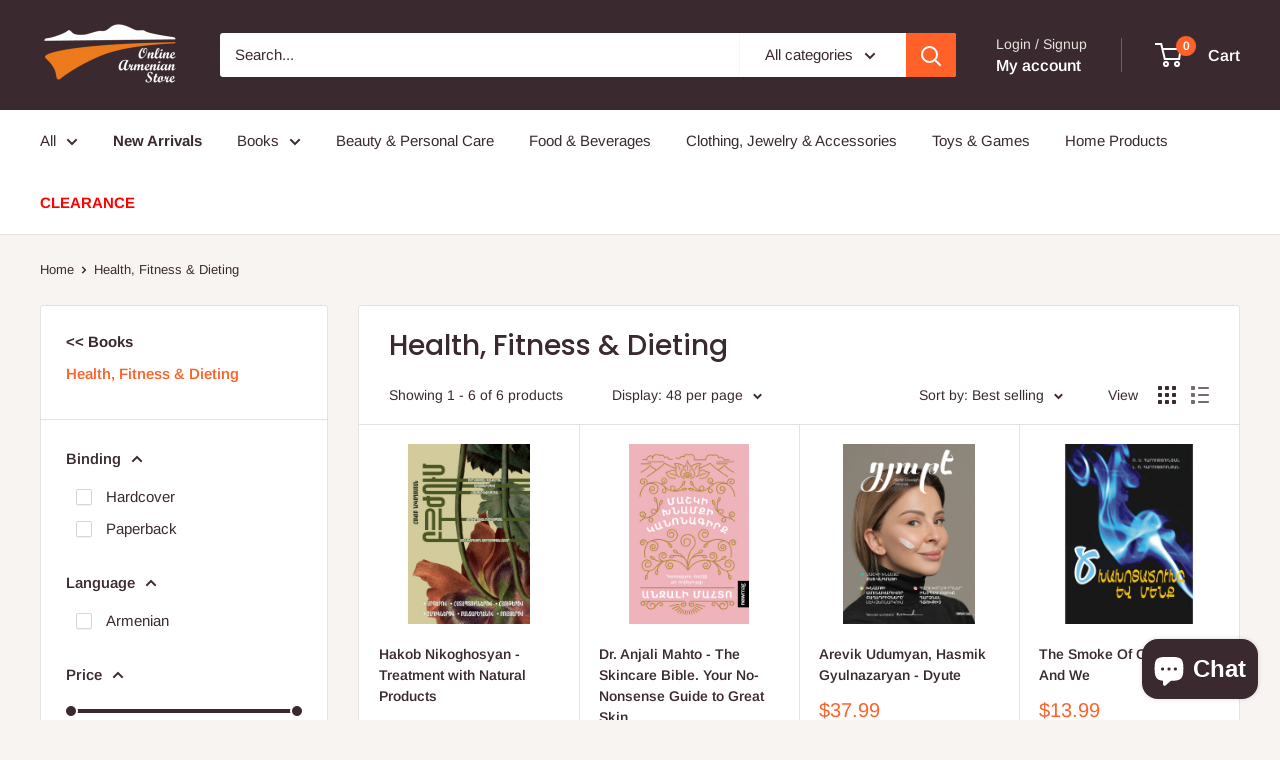

--- FILE ---
content_type: text/javascript
request_url: https://onlinearmenianstore.com/cdn/shop/t/19/assets/custom.js?v=102476495355921946141730516419
body_size: -636
content:
//# sourceMappingURL=/cdn/shop/t/19/assets/custom.js.map?v=102476495355921946141730516419
